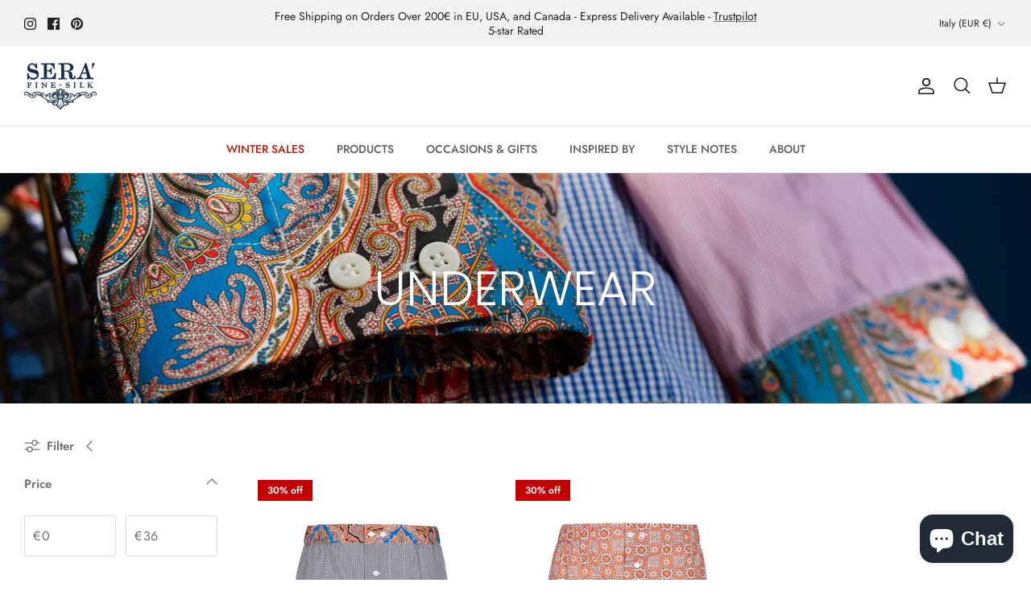

--- FILE ---
content_type: text/css
request_url: https://www.serafinesilk.com/cdn/shop/t/22/assets/swatches.css?v=176249506370312085471698242191
body_size: -517
content:
[data-swatch="red"] { --swatch-background-color:#CF2C28}[data-swatch="burgundy"] { --swatch-background-color:#721b1b}[data-swatch="orange"] { --swatch-background-color:#f48543}[data-swatch="yellow"] { --swatch-background-color:#feda3d}[data-swatch="green"] { --swatch-background-color:#366549}[data-swatch="light blue"] { --swatch-background-color:#9ab5dd}[data-swatch="blue"] { --swatch-background-color:#233861}[data-swatch="purple"] { --swatch-background-color:#795085}[data-swatch="pink"] { --swatch-background-color:#fbbccc}[data-swatch="brown"] { --swatch-background-color:#624225}[data-swatch="grey"] { --swatch-background-color:#969696}[data-swatch="black"] { --swatch-background-color:#181818}[data-swatch="white"] { --swatch-background-color:#ffffff}
